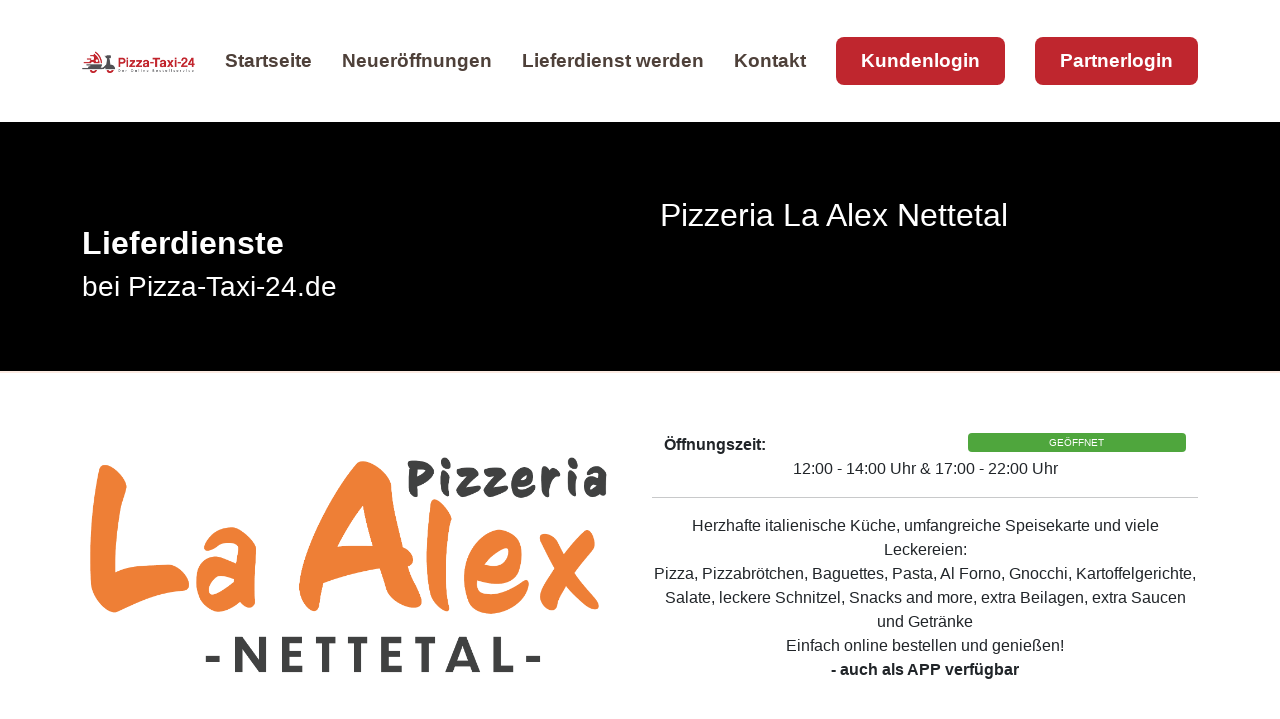

--- FILE ---
content_type: text/html; charset=iso-8859-1
request_url: https://pizza-taxi-24.de/info-lieferdienst.php?info=854
body_size: 4085
content:
<!DOCTYPE html>
<html lang="en">
<head>
<!-- Site Title-->
    <title>Pizza-Taxi-24.de - Essen bestellen</title>
    <meta name="format-detection" content="telephone=no">
	<meta http-equiv="cache-control" content="no-cache">
    <meta name="viewport" content="width=device-width, height=device-height, initial-scale=1.0, maximum-scale=1.0, user-scalable=0">
    <meta http-equiv="X-UA-Compatible" content="IE=edge">
    <meta charset="utf-8">
<meta name="Title" content="Pizza-Taxi-24.de - Essen bestellen">
<meta NAME="Description" CONTENT="In unserem Imbiss Essen Shop können Sie Essen bestellen und lecker Essen direkt im Shopsystem per Lieferservice zu Ihnen nach Hause geliefert bekommen, unsere Lieferdienste in Ihrer Nähe finden.">
<meta NAME="Abstract" CONTENT="In unserem Imbiss Essen Shop können Sie Essen bestellen und lecker Essen direkt im Shopsystem per Lieferservice zu Ihnen nach Hause geliefert bekommen, unsere Lieferdienste in Ihrer Nähe finden.">
<META NAME="keywords" CONTENT="pizza-taxi-24, Essen shop, lieferdienste, lecker Essen, shopsystem, lieferservice, Essen bestellen">
<META NAME="author" CONTENT="Pizza-Taxi-24">
<META NAME="publisher" CONTENT="Pizza-Taxi-24">
<META NAME="copyright" CONTENT="Pizza-Taxi-24">
<META NAME="page-topic" CONTENT="Pizza-Taxi-24">
<META NAME="content-language" CONTENT="de,at,ch,nl">
<META NAME="audience" CONTENT="alle">
<meta name="Language" content="deutsch,de,at,ch,nl">
<META NAME="robots" CONTENT="INDEX,FOLLOW">
<meta name="Revisit" content="5 Days">
<!-- Favicons -->
  <link href="assets/img/favicon.png" rel="icon">
  <link href="https://www.pizza-taxi-24.de/checkout/shop/app-store.png" rel="apple-touch-icon">

  <link href="bootstrap/css/bootstrap.min.css" rel="stylesheet">
  <link href="bootstrap-icons/bootstrap-icons.css" rel="stylesheet">

	<!-- Vendor CSS Files -->
  <link href="assets/vendor/aos/aos.css" rel="stylesheet">
  <link href="assets/vendor/bootstrap/css/bootstrap.min.css" rel="stylesheet">
  <link href="assets/vendor/bootstrap-icons/bootstrap-icons.css" rel="stylesheet">
  <link href="assets/vendor/boxicons/css/boxicons.min.css" rel="stylesheet">
  <link href="assets/vendor/glightbox/css/glightbox.min.css" rel="stylesheet">
  <link href="assets/vendor/swiper/swiper-bundle.min.css" rel="stylesheet">
  <!-- Template Main CSS File -->
  <link href="assets/css/style.css" rel="stylesheet">
  <link rel="stylesheet" href="css/addFavorites.css?v=1">
<meta name="thumbnail" content="https://www.pizza-taxi-24.de/images/banner/250x233.png" />
<script src="./jquery/js/jquery.min.js" type="text/javascript"></script>
<!--
  <PageMap>
    <DataObject type="thumbnail">
      <Attribute name="src" value="https://www.pizza-taxi-24.de/images/banner/250x233.png"/>
      <Attribute name="width" value="255"/>
      <Attribute name="height" value="233"/>
    </DataObject>
	<DataObject type="publication">
      <Attribute name="author" value="Sandra von Hecken"/>
      <Attribute name="date" value="11. Juli 2022"/>
	  <Attribute name="category" value="Lieferdienste / Lieferservice"/>
    </DataObject>
  </PageMap>
-->

<!--- <meta name="google-site-verification" content="QK8V5bnKCSBfbYNKsshkezA2m5LXhlWQFgDzor76xwo" /> --->
	<!-- Site Title-->
    <meta name="format-detection" content="telephone=no">
    <meta name="viewport" content="width=device-width, height=device-height, initial-scale=1.0, maximum-scale=1.0, user-scalable=0">
    <meta http-equiv="X-UA-Compatible" content="IE=edge">
    <meta charset="utf-8">
    <title>Speisekarte für Nettetal - Pizza-Taxi-24.de </title>
<meta name="Title" content="Speisekarte für Pizzeria La Alex Nettetal - Pizza-Taxi-24.de">
<meta NAME="Description" CONTENT="Speisekarte für Pizzeria La Alex Nettetal in Nettetal, schnell und einfach online bestellen, Lieferservice von Pizza-Taxi-24.de.">
<meta NAME="Abstract" CONTENT="Speisekarte für Pizzeria La Alex Nettetal in Nettetal, schnell und einfach online bestellen, Lieferservice von Pizza-Taxi-24.de.">
<META NAME="keywords" CONTENT="speisekarte, Pizzeria La Alex Nettetal,Nettetal, lieferservice, pizza-taxi-24">
<META NAME="author" CONTENT="Pizza-Taxi-24">
<META NAME="publisher" CONTENT="Pizza-Taxi-24">
<META NAME="copyright" CONTENT="WOBBT-Solutions">
<META NAME="page-topic" CONTENT="Pizza-Taxi-24">
<META NAME="content-language" CONTENT="de,at,ch,nl">
<META NAME="audience" CONTENT="alle">
<meta name="Language" content="deutsch,de,at,ch,nl">
<META NAME="robots" CONTENT="INDEX,FOLLOW">
<meta name="Revisit" content="5 Days">
</head>
<script>
jQuery(document).ready(function(){
	///// Bewertungen automatisch öffnen
	$.ajax({

		url: "./ajax/loadValuation.php",

		data: { 'id':854 },

		type: "POST",

		dataType: "json",

		success: function(data){

			if(data.msg)

			{

				$('#votetext-854').html(data.msg);

			}

		}

	});
});
</script>
<body>
  <header id="header" class="fixed-top d-flex align-items-center">
    <div class="container d-flex align-items-center justify-content-between">

      <div class="logo">
        <!--<h1 class="text-light"><a href="index.php"><span>Pizza-Taxi-24.de</span></a></h1>-->
        <a href="index.php"><img src="images/header-pizza-taxi-24.png" alt="Pizza-Taxi-24" class="img-fluid"></a>
      </div>

      <nav id="navbar" class="navbar">
        <ul>
          <li><a class="nav-link " href="index.php">Startseite</a></li>
          <li><a class="nav-link " href="neueroffnungen.php">Neueröffnungen</a></li>
          <li><a class="nav-link " href="lieferdienst-werden.php">Lieferdienst werden</a></li>
          <li><a class="nav-link " href="kontakt.php">Kontakt</a></li>
          <li><a class="getstarted" href="https://www.pizza-taxi-24.de/kundenlogin/" target="_blank">Kundenlogin</a></li>
		  <li><a class="getstarted" href="https://www.pizza-taxi-24.de/meinShop/" target="_blank">Partnerlogin</a></li>
        </ul>
        <i class="bi bi-list mobile-nav-toggle"></i>
      </nav><!-- .navbar -->

    </div>  </header>
  <!-- ======= Slider Section ======= -->
  <section id="neueroffnung" class="d-flex align-items-center startslider">
    <div class="container">
      <!-- Slider Anfang -->
	  <div class="row gy-4" style="margin-top:20px;">
    <div class="col-lg-6 slidertext d-flex flex-column justify-content-center"><br><br>
          <h2><b>Lieferdienste</b></h2>
		  <h3>bei Pizza-Taxi-24.de</h2>
    </div>
	
    <div class="col-lg-6 order-1 order-lg-2" style="color: #fff;padding: 20px;font-weight:bold;"><h2>
		Pizzeria La Alex Nettetal</h2>
    </div>
</div>
	  <!-- Slider Ende -->
    </div>
  </section>

  <main id="main">
    <!-- ======= Lieferdienste Section ======= -->
    <section id="portfolio" class="portfolio">
      <div class="container" data-aos="fade-up">
	  		<div class="row">
			<div class="col-lg-6" data-aos="zoom-in" data-aos-delay="100" style="opacity: 0.9;">
			<a href="https://www.laalex-nettetal.de" target="_blank"><img src="https://www.pizza-taxi-24.de/shoplogos/854/LaAlexNettetalLogo.png" style="max-width:100%;" alt="Pizzeria La Alex Nettetal"></a><br><br>
			<br>
			41334 Nettetal<br><br>
			<div class="addFavoritesButton"><i>&#10038; zu meiner Merkliste</i></div><br><br>
			<p><img src="./images/stern.png"> 4.43 / 5 Sternen</p>			</div>
			
			<div class="col-lg-6" data-aos="zoom-in" data-aos-delay="100" style="align:center;text-align:center;">
			<div class="abstand" style="float:left;"><b>Öffnungszeit:</b></div>
				<div style="float:right;" class="abstand buttonoffen">GEÖFFNET</div>
				<br><p>12:00 - 14:00 Uhr & 17:00 - 22:00 Uhr</p>			<hr>
			Herzhafte italienische Küche, umfangreiche Speisekarte und viele Leckereien: <br>Pizza, Pizzabrötchen, Baguettes, Pasta, Al Forno, Gnocchi, Kartoffelgerichte, Salate, leckere Schnitzel, Snacks and more, extra Beilagen, extra Saucen und Getränke <br> Einfach online bestellen und genießen!   <br> <b>- auch als APP verfügbar</b>			<br><br><hr>
			<b>akzeptierte Zahlart: </b><p style="text-align:center;valign:bottom;background-color:#f2f1f0;-webkit-border-radius: 8px;-moz-border-radius: 8px;border-radius: 8px;margin-top:6px;margin-bottom:6px;"><img src="https://www.pizza-taxi-24.de/images/barzahlung.png" alt="Barzahlung" style="width:30px;"></p>
			</div>

		</div>
		
		<div class="row">
			<div class="col-lg-12 d-flex align-items-stretch" data-aos="zoom-in" data-aos-delay="100" style="opacity: 0.9;">
			<div  style="background-color:#f2f1f0;-webkit-border-radius: 8px;-moz-border-radius: 8px;border-radius: 8px;margin-top:6px;margin-bottom:6px;padding:10px;text-align:left;display:block;width:100%;" id="votetext-854" class="votetext ui-corner-all"></div>
			</div>
		</div>
	  		</div>
    </section>

  </main><!-- End #main -->


  <footer id="footer">
	 
    <div class="footer-top">
      <div class="container">
        <div class="row">

          <div class="col-lg-3 col-md-6 footer-contact">
            <img src="./images/logo-footer.png" style="max-width:100%;" alt="Pizza-Taxi-24.de">
            <p>
              <br>
              <b>Der Online Bestellservice</b><br>
			  <br>
			  Bei uns gibt es nicht nur Pizza, sondern auch Pasta, Imbiss & mehr
			  <br><br>
			  <b>Folge uns auf:</b>
			  <br>
			  <a href="https://www.facebook.com/PizzaTaxi24" target="_blank"><img src="icon/facebook.webp" alt="Facebook" style="margin-right:5px;"></a> &nbsp;
			  <a href="https://www.instagram.com/pizza_taxi_24.de/?hl=de" target="_blank"><img src="icon/instagram.webp" alt="instagram" style="margin-right:5px;"></a> &nbsp;
			  <a href="https://twitter.com/Pizza_Taxi_24" target="_blank"><img src="icon/twitter.webp" alt="Twitter" style="margin-right:5px;"></a> &nbsp;
			  <a href="https://www.pinterest.de/pizzataxi24/" target="_blank"><img src="icon/pinterest.webp" alt="Pinterest" style="margin-right:5px;"></a> &nbsp;
			  <a href="https://www.youtube.com/@Pizza-Taxi-de" target="_blank"><img src="icon/youtube.webp" alt="YouTube"></a> 
            </p>
          </div>

          <div class="col-lg-3 col-md-6 footer-links">
            <div class="row"><h3 style="color:#fff;font-size:22px;">KONTAKT<br><hr></h3>
			<div class="col-lg-2">
				<img src="icon/adress.png" alt="Adresse">
			</div>
			<div class="col-lg-10">
				Pizza-Taxi-24.de<br>
				by WOBBT-Solutions<br>
				Kurze Straße 20<br>
				41334 Nettetal<br><br>
			</div>
			<div class="col-lg-2">
				<img src="icon/telefon.png" alt="Telefon">
			</div>
			<div class="col-lg-10">
				Tel.: 02153-9 583 983<br>
				<p style="color:#c0272d;font-weight:bold;">(keine Bestellhotline!)</p>
			</div>
			<div class="col-lg-2">
				<img src="icon/email.png" alt="Email">
			</div>
			<div class="col-lg-10">
				<a href="mailto:info@pizza-taxi-24.de?subject=Kontakt Pizza-Taxi-24.de">info@pizza-taxi-24.de</a>
			</div>
			</div>
          </div>

          <div class="col-lg-3 col-md-6 footer-links">
            <h3 style="color:#fff;font-size:22px;">LINKS</h3><hr>
            <a href="hilfe-zur-bestellung.php">Hilfe bei der Bestellung</a><br>
			<a href="empfehlungen.php">DEINE Empfehlung</a><br>
			<a href="werbemittel.php">Videos & Werbemittel</a><br>
			<a href="lieferdienst-werden.php">Infos zum Shopsystem</a><br>
			<a href="stellenangebote.php">STELLENANGEBOTE</a><br>
			<a href="kontakt.php">Kontakt & FAQ</a>
          </div>

          <div class="col-lg-3 col-md-6 footer-links">
            <h3 style="color:#fff;font-size:22px;">NEWSLETTER</h3><hr>
			<br>
            <p>Sei einer der ersten, der über Neuigkeiten oder Aktionen informiert wird.</p>
			 <form name="newsxl" action="https://pizza-taxi-24.de/newsletter/index.php" target="_blank" method="post" enctype="text/html">
			<div class="pt-site-news__submit2">
				<input type="email" name="email" id="email" placeholder="z.B. beispiel@beispiel.com" />
				<input class="xxxnoview" style="margin-left:0 !important;" type="submit" name="newslbtn" id="newslbtn" value="Abonnieren"></form>
			</div>
			<br><br>
			<p style="color:#a7a6a6;">(Abmeldung ist jederzeit möglich!)</p>
            
          </div>

        </div>
      </div>
    </div>

    <div class="row section-footer">
	<div class="container"><div class="row">
		<div class="col-lg-2"></div>
      <div class="col-lg-4" style="margin-top:10px;margin-bottom:10px;">
        &copy; Copyright 2023 Pizza-Taxi-24 by WOBBT-Solutions
      </div>
      <div class="col-lg-6" style="color:#fff;text-align:center;margin-top:10px;">
        <a href="disclaimer.php">Disclaimer</a> |
		
		<a href="agb.php">AGB</a> |
		
		<a href="datenschutzbestimmungen.php">Datenschutz</a> | 
		
		<a href="impressum.php">Impressum</a>
      </div>
	  </div>
    </div></div>  </footer>

  <a href="#" class="back-to-top d-flex align-items-center justify-content-center"><i class="bi bi-arrow-up-short"></i></a>

<!-- Vendor JS Files -->
  <script src="assets/vendor/aos/aos.js"></script>
  <script src="assets/vendor/bootstrap/js/bootstrap.bundle.min.js"></script>
  <script src="assets/vendor/glightbox/js/glightbox.min.js"></script>
  <script src="assets/vendor/isotope-layout/isotope.pkgd.min.js"></script>
  <script src="assets/vendor/swiper/swiper-bundle.min.js"></script>
  <script src="assets/vendor/php-email-form/validate.js"></script>

  <!-- Template Main JS File -->
  <script src="assets/js/main.js"></script>
  <script src="css/addFavorites.js?v=1"></script>
  
  <script>
var acc = document.getElementsByClassName("accordion");
var i;

for (i = 0; i < acc.length; i++) {
  acc[i].addEventListener("click", function() {
    this.classList.toggle("activex");
    var panel = this.nextElementSibling;
    if (panel.style.maxHeight) {
      panel.style.maxHeight = null;
    } else {
      panel.style.maxHeight = panel.scrollHeight + "px";
    }
  });
}
</script>
</body>

</html>